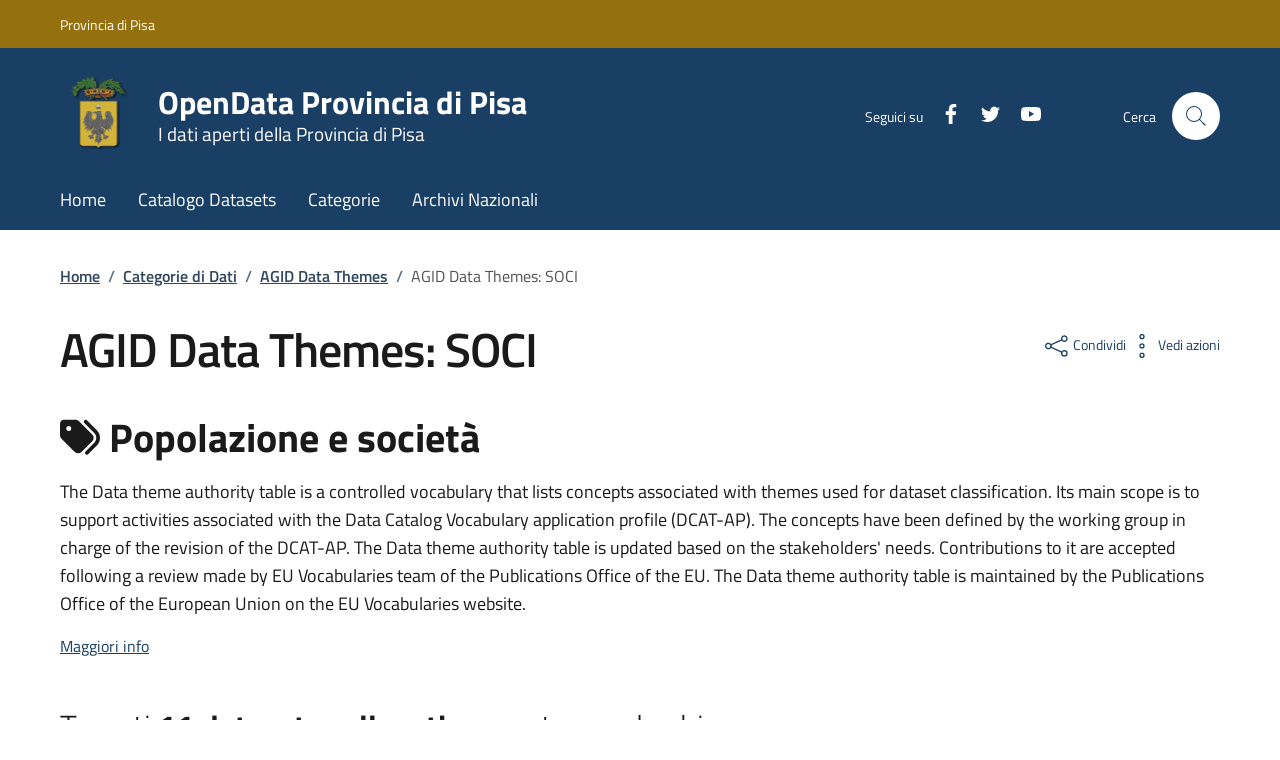

--- FILE ---
content_type: text/html; charset=UTF-8
request_url: https://opendata.provincia.pisa.it/keywords/data-themes/SOCI
body_size: 5165
content:
<!DOCTYPE html>
<html lang="it" dir="ltr">
  <head>
    <meta charset="utf-8" />
<meta name="Generator" content="Drupal 10 (https://www.drupal.org)" />
<meta name="MobileOptimized" content="width" />
<meta name="HandheldFriendly" content="true" />
<meta name="viewport" content="width=device-width, initial-scale=1, shrink-to-fit=no" />
<link rel="icon" href="/sites/pisaprovinciaopen/files/favicon.ico" type="image/vnd.microsoft.icon" />

    <title>AGID Data Themes: SOCI | OpenData Provincia di Pisa</title>
    <link rel="stylesheet" media="all" href="/sites/pisaprovinciaopen/files/css/css_c0xAnHGuwm9XVzNVaB4pgoiaU3j0KWmrzpm8bedbMuI.css?delta=0&amp;language=it&amp;theme=italiagov_pdp&amp;include=eJxlj0EKhTAMRC9k6ZFkSqOEnzaliUpvL58uFNy-GeYxNsypxASjhR3C2PWMwqmjM1k4-IU3rY6LTMu7fKKyCJak6uYdbZ3ZHP1QqkhCASLBVcW52bckihz-OntEa8st7qIJshRydGoafzQu7dkekmnDIb7OD-MGAFlYlg" />
<link rel="stylesheet" media="all" href="/sites/pisaprovinciaopen/files/css/css_fT6nGEcccA7ALLGOSG3dUCLn_wDNj3j_IY5afd0-diQ.css?delta=1&amp;language=it&amp;theme=italiagov_pdp&amp;include=eJxlj0EKhTAMRC9k6ZFkSqOEnzaliUpvL58uFNy-GeYxNsypxASjhR3C2PWMwqmjM1k4-IU3rY6LTMu7fKKyCJak6uYdbZ3ZHP1QqkhCASLBVcW52bckihz-OntEa8st7qIJshRydGoafzQu7dkekmnDIb7OD-MGAFlYlg" />

    <script src="/sites/pisaprovinciaopen/files/js/js_ign615NpOOarbff4wlOdlDrpBGKFDld8fnSavs0J4Fs.js?scope=header&amp;delta=0&amp;language=it&amp;theme=italiagov_pdp&amp;include=eJxlj0EKhTAMRC9k6ZFkSqOEnzaliUpvL58uFNy-GeYxNsypxASjhR3C2PWMwqmjM1k4-IU3rY6LTMu7fKKyCJak6uYdbZ3ZHP1QqkhCASLBVcW52bckihz-OntEa8st7qIJshRydGoafzQu7dkekmnDIb7OD-MGAFlYlg"></script>

  </head>

  
  <body class="user-anonymous path-keywords page-type--page">
    <div class="skip-navigation">
            <a href="#it-main-content" class="visually-hidden-focusable">
        Salta al contenuto principale
      </a>
      <a href="#footer" class="visually-hidden-focusable">
        Skip to footer content
      </a>
    </div>

    
      <div class="dialog-off-canvas-main-canvas" data-off-canvas-main-canvas>
    <div id="page-default">
  <header class="it-header-wrapper d-print-none it-header-sticky" data-bs-toggle="sticky" data-bs-position-type="fixed" data-bs-sticky-class-name="is-sticky" data-bs-target="#header-nav-wrapper"><div class="it-header-slim-wrapper"><div class="container"><div class="row"><div class="col-12"><div class="it-header-slim-wrapper-content"><a class="d-none d-lg-block navbar-brand" href="https://www.provincia.pisa.it/" target="_blank" title="Go to Provincia di Pisa" aria-label="Go to Provincia di Pisa - External link - New window">Provincia di Pisa</a><div class="it-header-slim-right-zone" role="navigation"></div></div></div></div></div></div><div class="it-nav-wrapper"><div class="it-header-center-wrapper"><div class="container"><div class="row"><div class="col-12"><div class="it-header-center-content-wrapper"><div class="it-brand-wrapper"><a href="/" title="Home" rel="home"><img src="/sites/pisaprovinciaopen/files/android-chrome-192x192.png" alt="Home" class="icon"><div class="it-brand-text"><div class="it-brand-title">OpenData Provincia di Pisa</div><div class="it-brand-tagline d-none d-md-block">I dati aperti della Provincia di Pisa</div></div></a></div><div class="it-right-zone"><div class="it-socials d-none d-lg-flex"><span>Seguici su</span><ul><li><a href="https://www.facebook.com/pages/Provincia-di-Pisa/114343461925437" rel="noopener" aria-label="Facebook" class="text-white"><svg class="icon icon-sm icon-white align-top" role="img" aria-hidden="true"><use href="/themes/custom/italiagov_pdp/dist/svg/sprites.svg#it-facebook" xlink:href="/themes/custom/italiagov_pdp/dist/svg/sprites.svg#it-facebook"></use></svg><span class="visually-hidden-focusable">Facebook</span></a></li><li><a href="https://twitter.com/provinciapisa" rel="noopener" aria-label="Twitter" class="text-white"><svg class="icon icon-sm icon-white align-top" role="img" aria-hidden="true"><use href="/themes/custom/italiagov_pdp/dist/svg/sprites.svg#it-twitter" xlink:href="/themes/custom/italiagov_pdp/dist/svg/sprites.svg#it-twitter"></use></svg><span class="visually-hidden-focusable">Twitter</span></a></li><li><a href="https://www.youtube.com/channel/UCLVn_oPCqI-3-uUTDnhpVEA" rel="noopener" aria-label="YouTube" class="text-white"><svg class="icon icon-sm icon-white align-top" role="img" aria-hidden="true"><use href="/themes/custom/italiagov_pdp/dist/svg/sprites.svg#it-youtube" xlink:href="/themes/custom/italiagov_pdp/dist/svg/sprites.svg#it-youtube"></use></svg><span class="visually-hidden-focusable">YouTube</span></a></li></ul></div><div class="it-search-wrapper"><div class="modal  it-dialog-scrollable fade" id="modal-header-center-search" tabindex="-1" role="dialog" aria-label="Site search"><div class="modal-dialog modal-xs" role="document"><div class="modal-content"><div class="modal-header"><button class="btn-close" type="button" data-bs-dismiss="modal" aria-label="Close modal dialog"><svg class="icon" role="img" aria-hidden="true"><use href="/themes/custom/italiagov_pdp/dist/svg/sprites.svg#it-close" xlink:href="/themes/custom/italiagov_pdp/dist/svg/sprites.svg#it-close"></use></svg></button></div><div class="modal-body"><div class="container"><div class="region region-header-center-search" id="it-region-header-center-search"><div id="it-block-italiagov-pdp-datasetscatalogsearch" class="block block-metarepo block-datasets-search-block"><form id='datasetsSearchForm'><div class="form-floating d-flex align-items-center position-relative"><input class="form-control" type="text" id="datasetsSearchFloatingInput" name="q" placeholder="Cerca nel Catalogo Dati" /><label class="text-muted" htmlFor="datasetsSearchFloatingInput">Inserisci il testo da cercare</label><button class="position-absolute end-0 btn btn-default p-1 me-2" type="submit"><i class="fa-duotone fa-magnifying-glass"></i></button></div></form><script type="text/javascript">
    const datasetsSearchForm = document.querySelector('#datasetsSearchForm');
    const datasetsSearchFloatingInput = document.querySelector('#datasetsSearchFloatingInput');

    datasetsSearchForm.addEventListener( 'submit', event => {
        event.preventDefault();
        const q = datasetsSearchFloatingInput.value;

        console.log(q);

        window.location.href = `https://opendata.provincia.pisa.it/search?q=${ encodeURIComponent(q) }`;
    })
</script></div></div></div></div><div class="modal-footer  modal-footer-shadow"></div></div></div></div><span class="d-none d-md-block">Cerca</span><a class="search-link rounded-icon"
                             role="button"
                             tabindex="0"
                             aria-pressed="false"
                             aria-label="Site search"
                             data-bs-toggle="modal"
                             data-bs-target="#modal-header-center-search"
                             href="#"
                          ><svg class="icon" role="img" aria-hidden="true"><use href="/themes/custom/italiagov_pdp/dist/svg/sprites.svg#it-search" xlink:href="/themes/custom/italiagov_pdp/dist/svg/sprites.svg#it-search"></use></svg></a></div></div></div></div></div></div></div><div id="header-nav-wrapper" class="it-header-navbar-wrapper"><div class="container"><div class="row"><div class="col-12"><div class="navbar navbar-expand-lg has-megamenu" aria-label="Navigazione principale" role="navigation"><button
        class="custom-navbar-toggler"
        type="button"
        aria-controls="header_nav-main-navbar"
        aria-expanded="false"
        aria-label="Show/hide navigation bar"
        data-bs-toggle="navbarcollapsible"
        data-bs-target="#header_nav-main-navbar"
      ><svg class="icon icon-white" role="img" aria-hidden="true"><use href="/themes/custom/italiagov_pdp/dist/svg/sprites.svg#it-burger" xlink:href="/themes/custom/italiagov_pdp/dist/svg/sprites.svg#it-burger"></use></svg></button><div id="header_nav-main-navbar" class="navbar-collapsable"><div class="overlay" style="display: none;"></div><div class="close-div"><button class="btn close-menu" type="button"><span class="visually-hidden">Hide navigation</span><svg class="icon" role="img" aria-hidden="true"><use href="/themes/custom/italiagov_pdp/dist/svg/sprites.svg#it-close-big" xlink:href="/themes/custom/italiagov_pdp/dist/svg/sprites.svg#it-close-big"></use></svg></button></div><div class="menu-wrapper d-lg-flex"><nav aria-label="Primario" class="ps-lg-0 flex-grow-1"><ul data-block="header_nav italiagov_pdp_navigazioneprincipale" class="ps-lg-0 navbar-nav"><li class="nav-item"><a href="/" class="nav-link" data-drupal-link-system-path="&lt;front&gt;"><span>Home</span></a></li><li class="nav-item"><a href="/datasets" class="nav-link" data-drupal-link-system-path="datasets"><span>Catalogo Datasets</span></a></li><li class="nav-item"><a href="/keywords" class="nav-link" data-drupal-link-system-path="keywords"><span>Categorie</span></a></li><li class="nav-item"><a href="/archivi-esterni" class="nav-link" data-drupal-link-system-path="archivi-esterni"><span>Archivi Nazionali</span></a></li></ul></nav></div></div></div></div></div></div></div></div></header>  

  <main id="it-main-content" class=""><section class="it-breadcrumb__wrapper px-4 mt-4 container"><div class="row"><div class="col px-lg-4"><div class="region region-breadcrumb" id="it-region-breadcrumb"><div id="it-block-italiagov-pdp-breadcrumbs" class="block block-system block-system-breadcrumb-block"><nav class="breadcrumb-container" aria-labelledby="system-breadcrumb"><h2 id="system-breadcrumb" class="visually-hidden">Briciole di pane</h2><ol class="breadcrumb"><li class="breadcrumb-item"
                      ><a href="/">Home</a><span class="separator">/</span></li><li class="breadcrumb-item"
                      ><a href="/keywords">Categorie di Dati</a><span class="separator">/</span></li><li class="breadcrumb-item"
                      ><a href="/keywords/data-themes">AGID Data Themes</a><span class="separator">/</span></li><li class="breadcrumb-item active"
            aria-current="page"          >
                          AGID Data Themes: SOCI
                                  </li></ol></nav></div></div></div></div></section><div class="it-page-title__wrapper container"><div class="row"><div class="col"><div id="it-region-title" class="row region title"><div class="col-lg-8 pr-lg-4 py-lg-2"><div id="it-block-italiagov-pdp-titolodellapagina" class="block block-core block-page-title-block"><h1 class="fw-semibold">AGID Data Themes: SOCI</h1></div></div><div id="title-action__wrapper" class="col-lg-3 offset-lg-1 py-lg-3"><div id="share-block" class="d-flex align-items-center justify-content-end"><div class="dropdown"><button class="btn btn-link dropdown-toggle p-0" type="button" data-bs-toggle="dropdown" aria-expanded="false"><script>
    console.warn('The @bootstrap_italia_components/icon/icon.twig component is deprecated, use @bi-bcl/icon/icon.html.twig instead.');
  </script><svg class="icon" role="img" aria-hidden="true"><use href="/themes/custom/italiagov_pdp/dist/svg/sprites.svg#it-share" xlink:href="/themes/custom/italiagov_pdp/dist/svg/sprites.svg#it-share"></use></svg><small>Condividi</small></button><ul class="dropdown-menu"><!-- Facebook share button --><li><a class="dropdown-item d-flex align-items-center" href="https://www.facebook.com/sharer/sharer.php?u=https://opendata.provincia.pisa.it/keywords/data-themes/SOCI&title=" target="_blank" title="Share to Facebook" aria-label="Share to Facebook" rel="noopener"><script>
    console.warn('The @bootstrap_italia_components/icon/icon.twig component is deprecated, use @bi-bcl/icon/icon.html.twig instead.');
  </script><svg class="icon" role="img" aria-hidden="true"><use href="/themes/custom/italiagov_pdp/dist/svg/sprites.svg#it-facebook" xlink:href="/themes/custom/italiagov_pdp/dist/svg/sprites.svg#it-facebook"></use></svg><span class="ms-2">Facebook</span></a></li><!-- Twitter share button --><li><a class="dropdown-item d-flex align-items-center" href="http://twitter.com/intent/tweet?text=+https://opendata.provincia.pisa.it/keywords/data-themes/SOCI" target="_blank" title="Share to Twitter" aria-label="Share to Twitter" rel="noopener"><script>
    console.warn('The @bootstrap_italia_components/icon/icon.twig component is deprecated, use @bi-bcl/icon/icon.html.twig instead.');
  </script><svg class="icon" role="img" aria-hidden="true"><use href="/themes/custom/italiagov_pdp/dist/svg/sprites.svg#it-twitter" xlink:href="/themes/custom/italiagov_pdp/dist/svg/sprites.svg#it-twitter"></use></svg><span class="ms-2">Twitter</span></a></li><!-- Linkedin share button --><li><a class="dropdown-item d-flex align-items-center" href="http://www.linkedin.com/shareArticle?mini=true&url=https://opendata.provincia.pisa.it/keywords/data-themes/SOCI&title=&source=" target="_blank" title="Share to Linkedin" aria-label="Share to Linkedin" rel="noopener"><script>
    console.warn('The @bootstrap_italia_components/icon/icon.twig component is deprecated, use @bi-bcl/icon/icon.html.twig instead.');
  </script><svg class="icon" role="img" aria-hidden="true"><use href="/themes/custom/italiagov_pdp/dist/svg/sprites.svg#it-linkedin" xlink:href="/themes/custom/italiagov_pdp/dist/svg/sprites.svg#it-linkedin"></use></svg><span class="ms-2">Linkedin</span></a></li><!-- WhatsApp share button --><li><a class="dropdown-item d-flex align-items-center" href="https://wa.me/?text=https://opendata.provincia.pisa.it/keywords/data-themes/SOCI" target="_blank" title="Share to WhatsApp" aria-label="Share to WhatsApp" rel="noopener"><script>
    console.warn('The @bootstrap_italia_components/icon/icon.twig component is deprecated, use @bi-bcl/icon/icon.html.twig instead.');
  </script><svg class="icon" role="img" aria-hidden="true"><use href="/themes/custom/italiagov_pdp/dist/svg/sprites.svg#it-whatsapp" xlink:href="/themes/custom/italiagov_pdp/dist/svg/sprites.svg#it-whatsapp"></use></svg><span class="ms-2">Whatsapp</span></a></li><!-- Telegram share button --><li><a class="dropdown-item d-flex align-items-center" href="https://t.me/share/url?url=https://opendata.provincia.pisa.it/keywords/data-themes/SOCI" target="_blank" title="Share to Telegram"
					aria-label="Share to Telegram" rel="noopener"><script>
    console.warn('The @bootstrap_italia_components/icon/icon.twig component is deprecated, use @bi-bcl/icon/icon.html.twig instead.');
  </script><svg class="icon" role="img" aria-hidden="true"><use href="/themes/custom/italiagov_pdp/dist/svg/sprites.svg#it-telegram" xlink:href="/themes/custom/italiagov_pdp/dist/svg/sprites.svg#it-telegram"></use></svg><span class="ms-2">Telegram</span></a></li></ul></div><div class="dropdown"><button class="btn btn-link dropdown-toggle p-0" type="button" data-bs-toggle="dropdown" aria-expanded="false"><script>
    console.warn('The @bootstrap_italia_components/icon/icon.twig component is deprecated, use @bi-bcl/icon/icon.html.twig instead.');
  </script><svg class="icon" role="img" aria-hidden="true"><use href="/themes/custom/italiagov_pdp/dist/svg/sprites.svg#it-more-items" xlink:href="/themes/custom/italiagov_pdp/dist/svg/sprites.svg#it-more-items"></use></svg><small>Vedi azioni</small></button><ul class="dropdown-menu"><li><a class="dropdown-item d-flex align-items-center" href="mailto:?subject=&body=https://opendata.provincia.pisa.it/keywords/data-themes/SOCI" title="Share to E-mail" aria-label="Share to E-mail" target="_blank" rel="noopener"><script>
    console.warn('The @bootstrap_italia_components/icon/icon.twig component is deprecated, use @bi-bcl/icon/icon.html.twig instead.');
  </script><svg class="icon" role="img" aria-hidden="true"><use href="/themes/custom/italiagov_pdp/dist/svg/sprites.svg#it-mail" xlink:href="/themes/custom/italiagov_pdp/dist/svg/sprites.svg#it-mail"></use></svg><span class="ms-2">Invia</span></a></li></ul></div></div></div></div></div></div></div><div class="it-local-tasks_wrapper d-print-none container"></div><div class="it-help__wrapper container"></div><div class="it-notification__wrapper container"><div class="region region-notification" id="it-region-notification"><div data-drupal-messages-fallback class="hidden"></div></div></div><div class="container"><div class="row"><div class="col-12"><div class="it-content__wrapper"><div class="region region-content" id="it-region-content"><div id="it-block-italiagov-pdp-content" class="block block-system block-system-main-block"><script type="text/javascript">
    const URLApi = "https://maps.provincia.pisa.it/metarepo2/api";
    
    document.addEventListener("DOMContentLoaded", () => {
        initKeywords("6750481dedbcf", "data-themes", "SOCI" );
    });
</script><section id="6750481dedbcf"></section></div></div></div></div></div></div></main>  

  <footer id="footer" class="it-footer d-print-none"><div class="it-footer-main"><div class="container"><section><div class="row clearfix"><div class="col-sm-12 footer-items-wrapper logo-wrapper"><div class="it-brand-wrapper"><a href="/" title="Home" rel="home"><img src="/sites/pisaprovinciaopen/files/android-chrome-192x192.png" alt="Home" class="icon"><div class="it-brand-text"><div class="it-brand-title">OpenData Provincia di Pisa</div><div class="it-brand-tagline d-none d-md-block">I dati aperti della Provincia di Pisa</div></div></a></div></div></div></section><section class="py-4"><div class="row"><div class=" col-md-4   pb-2 footer-items-wrapper"><div class="region region-footer-first" id="it-region-footer-first"><div id="block-italiagov-pdp-contatti"><div class="field field--type-text-with-summary field--name-body field--entity-block-content field--label-hidden field--view-mode-full"><h4>CONTATTI</h4><p><strong>Provincia di Pisa</strong><br><strong>Sede Operativa:</strong> Via Nenni n. 30 - 56124 Pisa (PI)<br><strong>Sede Legale:</strong> Piazza Vittorio Emanuele II 14 - 56125 Pisa (PI)<br>telefono: +39 050 929111<br>P.I. 01346390501<br>C.F. 80000410508<br>PEC: <a href="mailto:protocollo@provpisa.pcertificata.it" title="Invia una email alla posta certificata della Provincia di Pisa">protocollo@provpisa.pcertificata.it</a></p></div></div></div></div><div class=" col-md-4   pb-2 footer-items-wrapper"><div class="region region-footer-second" id="it-region-footer-second"><div id="block-italiagov-pdp-amministrazionetrasparente"><div class="field field--type-text-with-summary field--name-body field--entity-block-content field--label-hidden field--view-mode-full"><h4><a href="https://provincia-pisa.e-pal.it/L190/" title="Vai alla pagina: Amministrazione Trasparente">Amministrazione trasparente</a></h4><p>I dati personali pubblicati sono riutilizzabili solo alle condizioni previste dalla direttiva comunitaria 2003/98/CE e dal d.lgs. 36/2006.</p></div></div></div></div><div class=" col-md-4   pb-2 footer-items-wrapper"><div class="region region-footer-third" id="it-region-footer-third"><div id="block-italiagov-pdp-helpdesk"><div class="field field--type-text-with-summary field--name-body field--entity-block-content field--label-hidden field--view-mode-full"><h4>HELPDESK</h4><p>Segnalazioni di malfunzionamenti del SIT possono essere inviati <a href="mailto:helpdesk@ldpgis.it?subject=SIT della Provincia di Pisa: richiesta di supporto">via email al servizio Helpdesk</a>, attivo dal Lunedì al Venerdì, dalle ore 9 alle ore 18.</p></div></div></div></div></div></section></div></div><div class="it-footer-small-prints clearfix"><div class="container"><div class="row"><div class="col"><nav aria-labelledby="block-italiagov-pdp-smallprints-menu" id="block-italiagov-pdp-smallprints"><h2 class="visually-hidden bg-white" id="block-italiagov-pdp-smallprints-menu">Small prints</h2><h3 class="visually-hidden bg-white">Useful links section</h3><ul data-block="footer_small_prints italiagov_pdp_smallprints" class="it-footer-small-prints-list list-inline mb-0 ps-0 d-flex flex-column flex-md-row"><li class="list-inline-item"><a href="/sitemap.xml" class="list-inline-item list-item" data-drupal-link-system-path="sitemap.xml">            Mappa del sito</a></li><li class="list-inline-item"><a href="/privacy" class="list-inline-item list-item" data-drupal-link-system-path="node/1">            Privacy Policy</a></li></ul></nav></div></div></div></div></footer></div>

  </div>

    

          <a class="back-to-top shadow" href="#" aria-hidden="true" tabindex="-1" data-bs-toggle="backtotop"><span class="visually-hidden">Back to top</span><svg class="icon icon-light" role="img" aria-hidden="true"><use href="/themes/custom/italiagov_pdp/dist/svg/sprites.svg#it-arrow-up" xlink:href="/themes/custom/italiagov_pdp/dist/svg/sprites.svg#it-arrow-up"></use></svg></a>    
        <script>window.__PUBLIC_PATH__ = '/themes/custom/italiagov_pdp/dist/fonts'</script>
    <script type="application/json" data-drupal-selector="drupal-settings-json">{"path":{"baseUrl":"\/","pathPrefix":"","currentPath":"keywords\/data-themes\/SOCI","currentPathIsAdmin":false,"isFront":false,"currentLanguage":"it"},"pluralDelimiter":"\u0003","suppressDeprecationErrors":true,"user":{"uid":0,"permissionsHash":"9557e9841b39b4b6f8516bbff65f6839786ab7d4d63aa3797c83ec3a5b7ee138"}}</script>
<script src="/sites/pisaprovinciaopen/files/js/js_di3R6f4VLif3Ae0E9jdvjyweKAxW0Zen4sTf6Nh0-uk.js?scope=footer&amp;delta=0&amp;language=it&amp;theme=italiagov_pdp&amp;include=eJxlj0EKhTAMRC9k6ZFkSqOEnzaliUpvL58uFNy-GeYxNsypxASjhR3C2PWMwqmjM1k4-IU3rY6LTMu7fKKyCJak6uYdbZ3ZHP1QqkhCASLBVcW52bckihz-OntEa8st7qIJshRydGoafzQu7dkekmnDIb7OD-MGAFlYlg"></script>

  </body>
</html>
